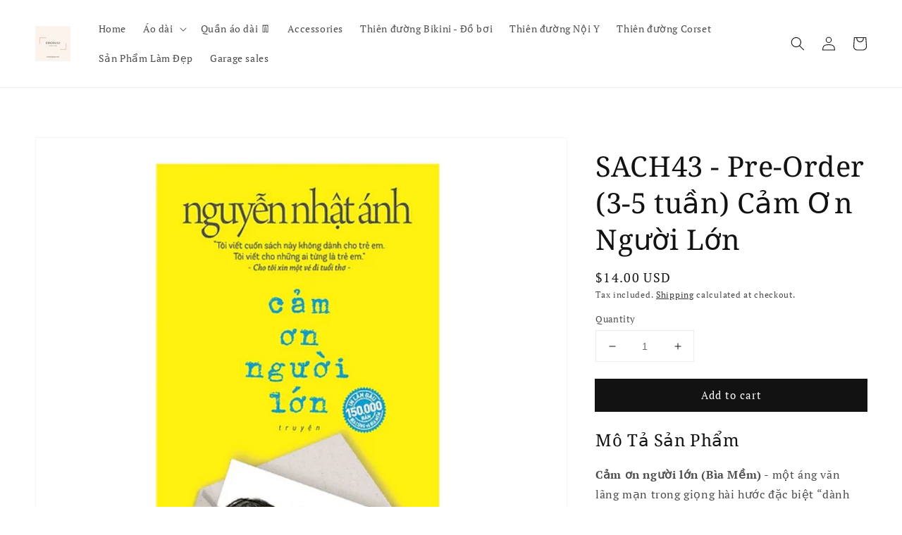

--- FILE ---
content_type: text/javascript
request_url: https://cocolilistore.com/cdn/shop/t/4/assets/sca.affiliate.refer-customer-data.js?v=89391987793143159701670742903
body_size: -100
content:
var SCAAFFCustomerReferSetting={program:{active:!0,shop:"cocolilistoree.myshopify.com",incentive:{type:"shipping_line",value:"10.00",price_rule_id:1204066877666,coupon:"UPPROMOTE_CUSTOMER_REFERRAL"},program:"OTIwNDQ="},design:{refer_customer_button:{refer_button_text:"Chia s\u1EBB shop & Ki\u1EBFm ti\u1EC1n",refer_background_color:"#e81d75",refer_text_color:"#ffffff",web_position:"right-bottom",mobile_position:"right-bottom"},refer_customer_invite:{popup_header:"Chia s\u1EBB shop & ki\u1EBFm 8% t\u1EEB m\u1ED7i orders",popup_description:"G\u1EEDi cho ng\u01B0\u1EDDi th\xE2n b\u1EA1n b\xE8 code \u0111\u1EC3 h\u1ECD \u0111\u01B0\u1EE3c freeshipping v\xE0 b\u1EA1n s\u1EBD \u0111\u01B0\u1EE3c h\u01B0\u1EDFng 8% hoa h\u1ED3ng v\u1EDBi m\u1ED7i orders h\u1ECD mua. \r\nHoa h\u1ED3ng d\u01B0\u1EDBi $200 s\u1EBD \u0111\u01B0\u1EE3c chuy\u1EC3n th\xE0nh Store Credit. \r\nTr\xEAn $200 b\u1EA1n c\xF3 th\u1EC3 nh\u1EADn cash n\u1EBFu mu\u1ED1n.",button_text_get_invite:"Nh\u1EADn link gi\u1EDBi thi\u1EC7u ngay",button_copy_invite:"Copy invite link",popup_background_color:"#1d85e8",popup_text_color:"#ffffff"},refer_customer_incentive_popup:{shop_header:"B\u1EA1n nh\u1EADn \u0111\u01B0\u1EE3c code Free shipping",shop_description:"Congrats! B\u1EA1n \u0111\xE3 nh\u1EADn \u0111\u01B0\u1EE3c qu\xE0 Coupon Freeshipping t\u1EEB b\u1EA1n b\xE8 c\u1EE7a b\u1EA1n. \r\nCoupon s\u1EBD \u0111\u01B0\u1EE3c tr\u1EEB ngay khi b\u1EA1n check out.",shop_button_text:"Shop now",shop_background_color:"#1d85e8",shop_text_color:"#ffffff"}}};
//# sourceMappingURL=/cdn/shop/t/4/assets/sca.affiliate.refer-customer-data.js.map?v=89391987793143159701670742903


--- FILE ---
content_type: application/javascript
request_url: https://assets-cdn.starapps.studio/apps/vsk/cocolilistoree/data-1673013806.js?shop=cocolilistoree.myshopify.com
body_size: 2343
content:
"use strict";"undefined"==typeof window.starapps_data&&(window.starapps_data={}),"undefined"==typeof window.starapps_data.product_groups&&(window.starapps_data.product_groups=[{"id":1102142,"is_active":true,"shop_id":44783,"group_name":"h","option_name":"","variant_image_type":"featured_image","products_preset_id":309922,"collections_preset_id":0,"products_image_source":"variant_image","collections_image_source":"variant_image","option_values":[{"id":6565296275637,"image":{"id":38477132103906,"src":"https://cdn.shopify.com/s/files/1/0551/4058/1557/products/image_ba92c8d2-0de7-42dc-b144-ede42be8c839.jpg?v=1666988388","position":1},"title":"K33 shipnhanh Nguyên bộ + quần Ao dai lua ngoc trai ket hoa tay lung","handle":"ao-dai-lua-ngoc-trai","available":false,"max_price":30.0,"min_price":30.0,"published":true,"option_value":null},{"id":6673054531765,"image":{"id":29511822147765,"src":"https://cdn.shopify.com/s/files/1/0551/4058/1557/products/2a_679e158b-a7a5-43ab-a996-c2ad33984609.jpg?v=1621170599","position":1},"title":"Ao dai lua gam trang","handle":"ao-dai-lua-gam-trang","available":true,"max_price":39.0,"min_price":39.0,"published":false,"option_value":null},{"id":6673109319861,"image":{"id":29512779366581,"src":"https://cdn.shopify.com/s/files/1/0551/4058/1557/products/batch_dsc-8978.jpg?v=1621170595","position":1},"title":"Ao dai lua gam cam","handle":"ao-dai-lua-gam","available":true,"max_price":39.0,"min_price":39.0,"published":false,"option_value":null},{"id":6673089495221,"image":{"id":29512423309493,"src":"https://cdn.shopify.com/s/files/1/0551/4058/1557/products/3.jpg?v=1621170618","position":1},"title":"Ao dai lua tay thi","handle":"ao-dai-tay-thi","available":true,"max_price":33.0,"min_price":33.0,"published":false,"option_value":null},{"id":6673237770421,"image":{"id":29515086332085,"src":"https://cdn.shopify.com/s/files/1/0551/4058/1557/products/batch_6.png?v=1621170597","position":1},"title":"Ao dai lua gam in hoa trang","handle":"ao-dai-lua-gam-in-hoa","available":true,"max_price":38.0,"min_price":38.0,"published":false,"option_value":null},{"id":6677276262581,"image":{"id":29560082366645,"src":"https://cdn.shopify.com/s/files/1/0551/4058/1557/products/my2.jpg?v=1621534596","position":1},"title":"K109 shipnhanh Only áo - Áo dài cờ mỹ cho nữ 01","handle":"ao-dai-co-my-nu-01","available":true,"max_price":19.0,"min_price":19.0,"published":true,"option_value":null},{"id":6677307785397,"image":{"id":30173977051317,"src":"https://cdn.shopify.com/s/files/1/0551/4058/1557/products/my.png?v=1621170552","position":1},"title":"K108 shipnhanh Ao dai co My gia dinh","handle":"ao-dai-co-my-gia-dinh","available":true,"max_price":35.0,"min_price":18.0,"published":false,"option_value":null},{"id":6677371355317,"image":{"id":30018755362997,"src":"https://cdn.shopify.com/s/files/1/0551/4058/1557/products/batch_z2460555213889_888f2545e294556227462b6fde10456f.png?v=1621170549","position":1},"title":"K112 shipnhanh Áo dài cờ mỹ cho nữ 02","handle":"ao-dai-co-my-cho-nu","available":true,"max_price":19.0,"min_price":19.0,"published":true,"option_value":null},{"id":6677388132533,"image":{"id":30243565338805,"src":"https://cdn.shopify.com/s/files/1/0551/4058/1557/products/TUN00517.jpg?v=1621535911","position":1},"title":"Only áo - Ao dai co My cho nu 03","handle":"ao-dai-co-my-cho-nu-03","available":true,"max_price":19.0,"min_price":19.0,"published":true,"option_value":null},{"id":6681074041013,"image":{"id":38301993468130,"src":"https://cdn.shopify.com/s/files/1/0551/4058/1557/products/309992221_574780244423370_8260922787027465859_n.jpg?v=1665072495","position":1},"title":"450 shipnhanh  Áo + quần - Ao dai lua chiffon 4 ta mau cam cà rốt","handle":"ao-dai-lua-chiffon-mau-cam","available":true,"max_price":30.0,"min_price":30.0,"published":true,"option_value":null},{"id":6681176441013,"image":{"id":38130367758562,"src":"https://cdn.shopify.com/s/files/1/0551/4058/1557/products/286807204_447925307378064_4197073688253825249_n.jpg?v=1672272021","position":1},"title":"760 shipnhanh Áo + quần - Áo dài lụa chiffon 4 tà màu vàng","handle":"ao-dai-lua-chiffon-mau-vang","available":false,"max_price":30.0,"min_price":30.0,"published":true,"option_value":null},{"id":6681303384245,"image":{"id":29610312663221,"src":"https://cdn.shopify.com/s/files/1/0551/4058/1557/products/c6.jpg?v=1621535435","position":1},"title":"Ao dai lua chiffon 4 ta mau do","handle":"ao-dai-lua-chiffon-4-ta-mau-do","available":true,"max_price":30.0,"min_price":30.0,"published":false,"option_value":null},{"id":6681311707317,"image":{"id":29610459857077,"src":"https://cdn.shopify.com/s/files/1/0551/4058/1557/products/c7b.jpg?v=1621537166","position":1},"title":"604 Ao dai lua chiffon 4 ta mau xanh green","handle":"ao-dai-lua-chiffon-4-ta-mau-xanh-green","available":false,"max_price":28.0,"min_price":28.0,"published":true,"option_value":null},{"id":6681331105973,"image":{"id":30069879636149,"src":"https://cdn.shopify.com/s/files/1/0551/4058/1557/products/c8a.jpg?v=1671333909","position":1},"title":"C07 shipnhanh Nguyên bộ áo + quần 2 lớp Ao dai lua chiffon 4 ta mau xanh coban 1759","handle":"ao-dai-lua-chiffon-4-ta-mau-xanh-coban","available":true,"max_price":30.0,"min_price":30.0,"published":true,"option_value":null},{"id":6681346310325,"image":{"id":30243856089269,"src":"https://cdn.shopify.com/s/files/1/0551/4058/1557/products/qc2.jpg?v=1663439464","position":1},"title":"CF5 shipnhanh Áo + quần - Áo dài chiffon 4 tà màu tím mười giờ (màu bên ngoài đậm hơn trong hình)","handle":"ao-dai-lua-chiffon-4-ta-mau-hong-sen","available":false,"max_price":30.0,"min_price":30.0,"published":true,"option_value":null},{"id":6681366134965,"image":{"id":29611466129589,"src":"https://cdn.shopify.com/s/files/1/0551/4058/1557/products/c12a.jpg?v=1621170582","position":1},"title":"Ao dai lua chiffon 4 ta mau tim nho","handle":"ao-dai-lua-chiffon-4-ta-mau-tim-nho","available":true,"max_price":30.0,"min_price":30.0,"published":false,"option_value":null},{"id":6684126281909,"image":{"id":29651362087093,"src":"https://cdn.shopify.com/s/files/1/0551/4058/1557/products/c17.jpg?v=1621170575","position":1},"title":"Nguyên bộ + quần 2 lớp Ao dai lua chiffon 4 ta mau kem","handle":"ao-dai-lua-chiffon-4-ta-mau-kem","available":true,"max_price":30.0,"min_price":30.0,"published":false,"option_value":null},{"id":6684132016309,"image":{"id":36986597671138,"src":"https://cdn.shopify.com/s/files/1/0551/4058/1557/products/Screenshot_20220327-170246_Business_Suite.jpg?v=1672342386","position":1},"title":"607 shipnhanh Ao dai lua chiffon 4 ta mau hong vo do","handle":"ao-dai-lua-chiffon-4-ta-mau-hong-vo-do","available":false,"max_price":30.0,"min_price":30.0,"published":true,"option_value":null},{"id":6684137291957,"image":{"id":38130414747874,"src":"https://cdn.shopify.com/s/files/1/0551/4058/1557/products/306566020_455252486645346_1506171504763859805_n.jpg?v=1671598605","position":1},"title":"CF2 shipnhanh Áo + quần - Áo dài lụa chiffon 4 tà màu cam đào","handle":"ao-dai-lua-chiffon-4-ta-mau-cam-dao","available":true,"max_price":30.0,"min_price":30.0,"published":true,"option_value":null},{"id":6693319344309,"image":{"id":29795307225269,"src":"https://cdn.shopify.com/s/files/1/0551/4058/1557/products/batch_IMG_3488.png?v=1621170564","position":1},"title":"Ao dai gam xop hoa xanh blue","handle":"ao-dai-gam-xop-hoa-xanh-blue","available":true,"max_price":39.0,"min_price":39.0,"published":false,"option_value":null},{"id":6693275304117,"image":{"id":29794985345205,"src":"https://cdn.shopify.com/s/files/1/0551/4058/1557/products/batch_IMG_3691.png?v=1621170559","position":1},"title":"K43 shipnhanh Ao dai gam xop hoa hong tay bong","handle":"ao-dai-gam-xop-hoa-hong-tay-bong","available":false,"max_price":22.0,"min_price":22.0,"published":true,"option_value":null},{"id":6693256429749,"image":{"id":29794869674165,"src":"https://cdn.shopify.com/s/files/1/0551/4058/1557/products/7B0C7C9B-DCC5-4E91-8A91-C5CE89D1A4E9.jpg?v=1621170562","position":1},"title":"Ao dai gam xop hoa trang tay bong","handle":"ao-dai-gam-xop-hoa-trang-tay-bong","available":true,"max_price":39.0,"min_price":39.0,"published":false,"option_value":null},{"id":6722435383477,"image":{"id":30077388128437,"src":"https://cdn.shopify.com/s/files/1/0551/4058/1557/products/batch_batch_IMG_3626.png?v=1621170544","position":1},"title":"Áo Only - Áo bà ba theu hoa dao","handle":"ao-ba-ba-theu-hoa-dao","available":true,"max_price":15.0,"min_price":15.0,"published":true,"option_value":null},{"id":6721774780597,"image":{"id":30069843755189,"src":"https://cdn.shopify.com/s/files/1/0551/4058/1557/products/batch_z2460555381576_28d38464eafc4f742a8397cbe49b13b0.png?v=1672271312","position":1},"title":"CF6 shipnhanh Nguyên bộ áo + quần 2 lớp  Ao dai lua chiffon 4 ta mau xanh lá đậm","handle":"ao-dai-lua-chiffon-4-ta-mau-xanh-rolex","available":true,"max_price":30.0,"min_price":30.0,"published":true,"option_value":null},{"id":6693444485301,"image":{"id":37260734529762,"src":"https://cdn.shopify.com/s/files/1/0551/4058/1557/products/image_9ee037f1-e429-4f05-96e1-d0552d580efc.jpg?v=1669912591","position":1},"title":"K30 shipnhanh Ao dai gam xop hoa trang","handle":"ao-dai-gam-xop-hoa-trang","available":true,"max_price":24.0,"min_price":24.0,"published":true,"option_value":null},{"id":6823658324149,"image":{"id":30825004433589,"src":"https://cdn.shopify.com/s/files/1/0551/4058/1557/products/aaaa.jpg?v=1625485387","position":1},"title":"BKN15 shipnhanh Bikini CHOÀNG DÀI 1911","handle":"bikini-choang-dai-1911","available":true,"max_price":34.0,"min_price":34.0,"published":true,"option_value":null},{"id":6857019883701,"image":{"id":30991434186933,"src":"https://cdn.shopify.com/s/files/1/0551/4058/1557/products/tc3.jpg?v=1626787534","position":1},"title":"BKN8 shipnhanh Bikini 2 mảnh + choàng THỔ CẨM CC 8813","handle":"bikini-tho-cam-cc-8813","available":true,"max_price":28.0,"min_price":28.0,"published":true,"option_value":null}],"display_position":"top","view_type":"variant_image","drop_down_type":"normal"}],window.starapps_data.product_groups_chart={"ao-dai-lua-ngoc-trai":[0],"ao-dai-lua-gam-trang":[0],"ao-dai-lua-gam":[0],"ao-dai-tay-thi":[0],"ao-dai-lua-gam-in-hoa":[0],"ao-dai-co-my-nu-01":[0],"ao-dai-co-my-gia-dinh":[0],"ao-dai-co-my-cho-nu":[0],"ao-dai-co-my-cho-nu-03":[0],"ao-dai-lua-chiffon-mau-cam":[0],"ao-dai-lua-chiffon-mau-vang":[0],"ao-dai-lua-chiffon-4-ta-mau-do":[0],"ao-dai-lua-chiffon-4-ta-mau-xanh-green":[0],"ao-dai-lua-chiffon-4-ta-mau-xanh-coban":[0],"ao-dai-lua-chiffon-4-ta-mau-hong-sen":[0],"ao-dai-lua-chiffon-4-ta-mau-tim-nho":[0],"ao-dai-lua-chiffon-4-ta-mau-kem":[0],"ao-dai-lua-chiffon-4-ta-mau-hong-vo-do":[0],"ao-dai-lua-chiffon-4-ta-mau-cam-dao":[0],"ao-dai-gam-xop-hoa-xanh-blue":[0],"ao-dai-gam-xop-hoa-hong-tay-bong":[0],"ao-dai-gam-xop-hoa-trang-tay-bong":[0],"ao-ba-ba-theu-hoa-dao":[0],"ao-dai-lua-chiffon-4-ta-mau-xanh-rolex":[0],"ao-dai-gam-xop-hoa-trang":[0],"bikini-choang-dai-1911":[0],"bikini-tho-cam-cc-8813":[0]});